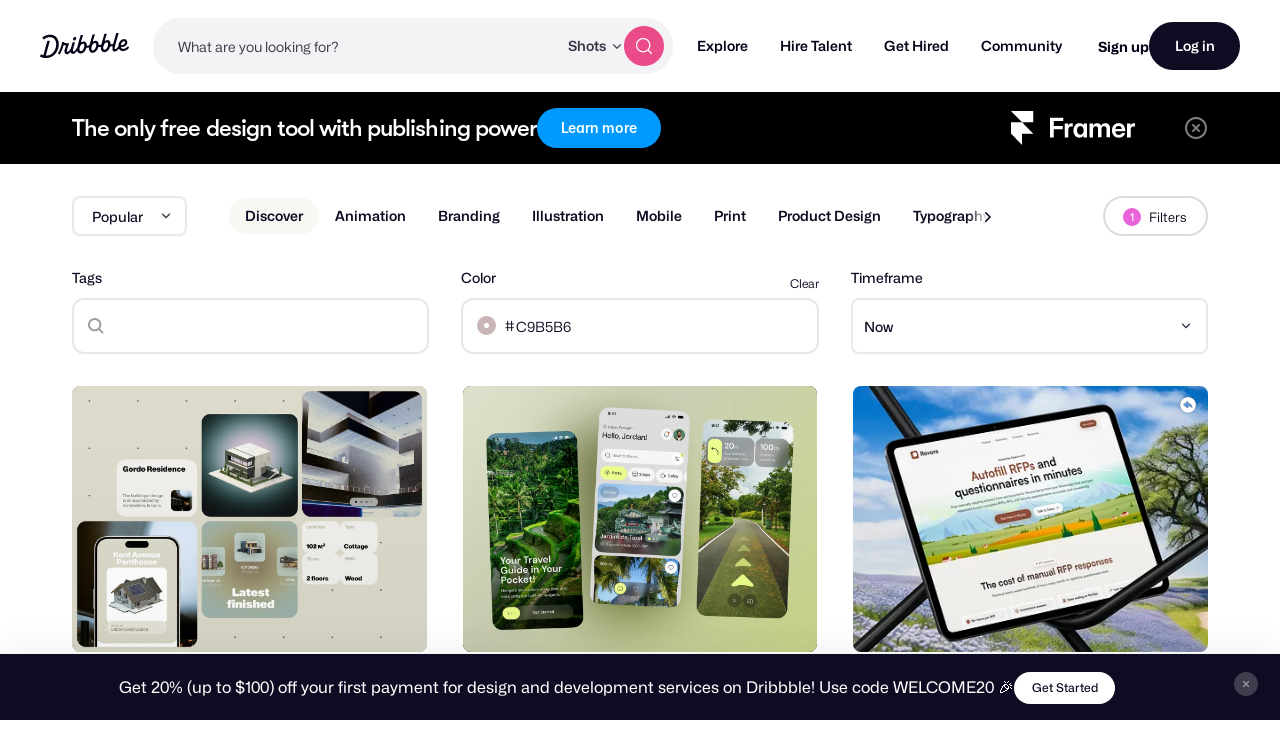

--- FILE ---
content_type: application/javascript
request_url: https://cdn.dribbble.com/assets/vite/assets/url-06e270d3.js
body_size: 370
content:
const o=(e,r)=>{const t=r||window.location,n=RegExp(`[?&]${e}=([^&]*)`).exec(t.search);return n&&decodeURIComponent(n[1].replace(/\+/g," "))},c=(e,r)=>{const t=e.split("?");if(t.length>=2){const n=`${encodeURIComponent(r)}=`,a=t[1].split(/[&;]/g);for(let s=a.length;s-- >0;)a[s].lastIndexOf(n,0)!==-1&&a.splice(s,1);return t[0]+(a.length>0?`?${a.join("&")}`:"")}return e},i=(e,r)=>{const t=new URL(e);return Object.keys(r).forEach(n=>{t.searchParams.append(n,r[n])}),`${e}${t.search}`},d=e=>new RegExp("^(https?:\\/\\/)((([a-z\\d]([a-z\\d-]*[a-z\\d])*)\\.)+[a-z]{2,}|((\\d{1,3}\\.){3}\\d{1,3}))(\\:\\d+)?(\\/[-a-z\\d%_.~+]*)*(\\?[;&a-z\\d%_.~+=-]*)?(\\#[-a-z\\d_]*)?$","i").test(e),l=e=>!e||typeof e!="string"?e:e.trim().toLowerCase().replace(/\s+/g,"-");export{i as a,o as g,d as i,c as r,l as s};
//# sourceMappingURL=url-06e270d3.js.map


--- FILE ---
content_type: application/javascript
request_url: https://cdn.dribbble.com/assets/vite/assets/brief-floating-promo-6c527c26.js
body_size: 417
content:
import{a as t}from"./js.cookie-edb2da2a.js";import{a as i}from"./throttle-51b88214.js";const r={scrollThreshold:300,cookieName:"drb-toast-dismissed",init(){var s;this.banner=document.querySelector("[data-brief-floating-promo]"),this.hasAnnouncement=!!document.querySelector("[data-announcements] [data-announcement]"),this.id=((s=this.banner)==null?void 0:s.id)||"brief-floating-promo",this.hasDismissed=this.getDismissedToastIds().includes(this.id),!(!this.banner||this.hasAnnouncement||this.hasDismissed)&&(this.bindScrollListener(),this.bindDismiss())},bindScrollListener(){const s=i(()=>{window.scrollY>this.scrollThreshold&&(this.banner.toggleAttribute("data-visible",!0),document.removeEventListener("scroll",s))},80);document.addEventListener("scroll",s,{passive:!0}),s()},bindDismiss(){const s=this.banner.querySelector("[data-brief-floating-promo-dismiss]");s==null||s.addEventListener("click",e=>{e.preventDefault(),this.banner.toggleAttribute("data-visible",!1),this.setDismissedCookie()})},getDismissedToastIds(){return JSON.parse(t.get(this.cookieName)||"[]")},setDismissedCookie(){const s=this.getDismissedToastIds();s.push(this.id),t.set(this.cookieName,JSON.stringify(s),{expires:30})}};export{r as B};
//# sourceMappingURL=brief-floating-promo-6c527c26.js.map
